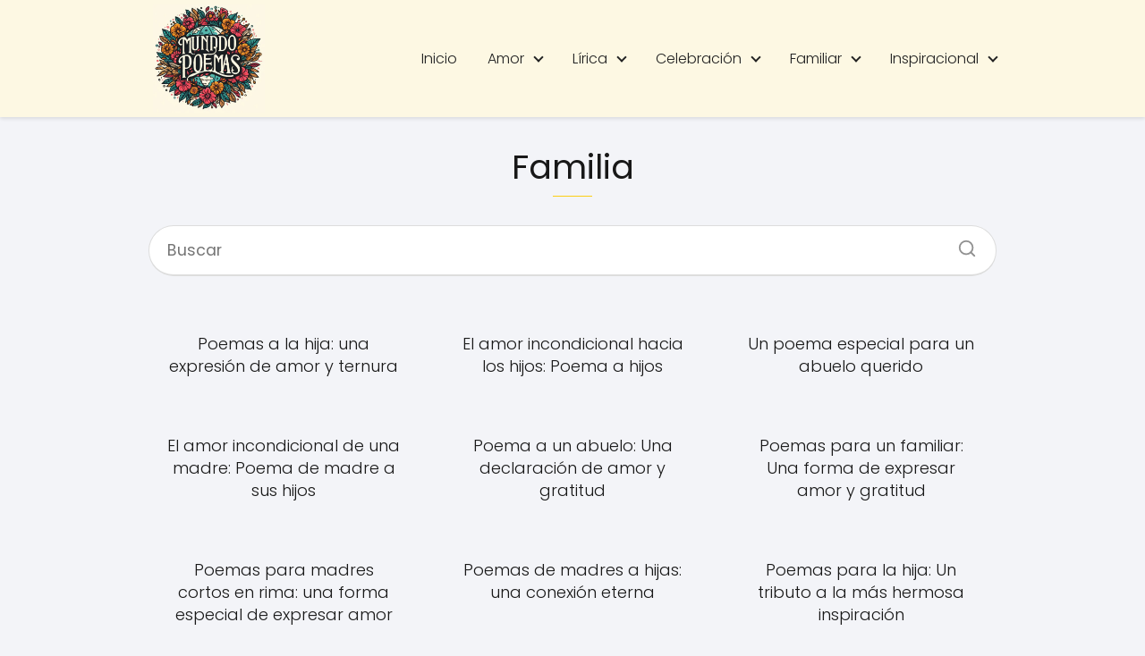

--- FILE ---
content_type: text/html; charset=utf-8
request_url: https://www.google.com/recaptcha/api2/aframe
body_size: 267
content:
<!DOCTYPE HTML><html><head><meta http-equiv="content-type" content="text/html; charset=UTF-8"></head><body><script nonce="H2oyKCPwb2VgBvLE80sfcw">/** Anti-fraud and anti-abuse applications only. See google.com/recaptcha */ try{var clients={'sodar':'https://pagead2.googlesyndication.com/pagead/sodar?'};window.addEventListener("message",function(a){try{if(a.source===window.parent){var b=JSON.parse(a.data);var c=clients[b['id']];if(c){var d=document.createElement('img');d.src=c+b['params']+'&rc='+(localStorage.getItem("rc::a")?sessionStorage.getItem("rc::b"):"");window.document.body.appendChild(d);sessionStorage.setItem("rc::e",parseInt(sessionStorage.getItem("rc::e")||0)+1);localStorage.setItem("rc::h",'1768966783275');}}}catch(b){}});window.parent.postMessage("_grecaptcha_ready", "*");}catch(b){}</script></body></html>